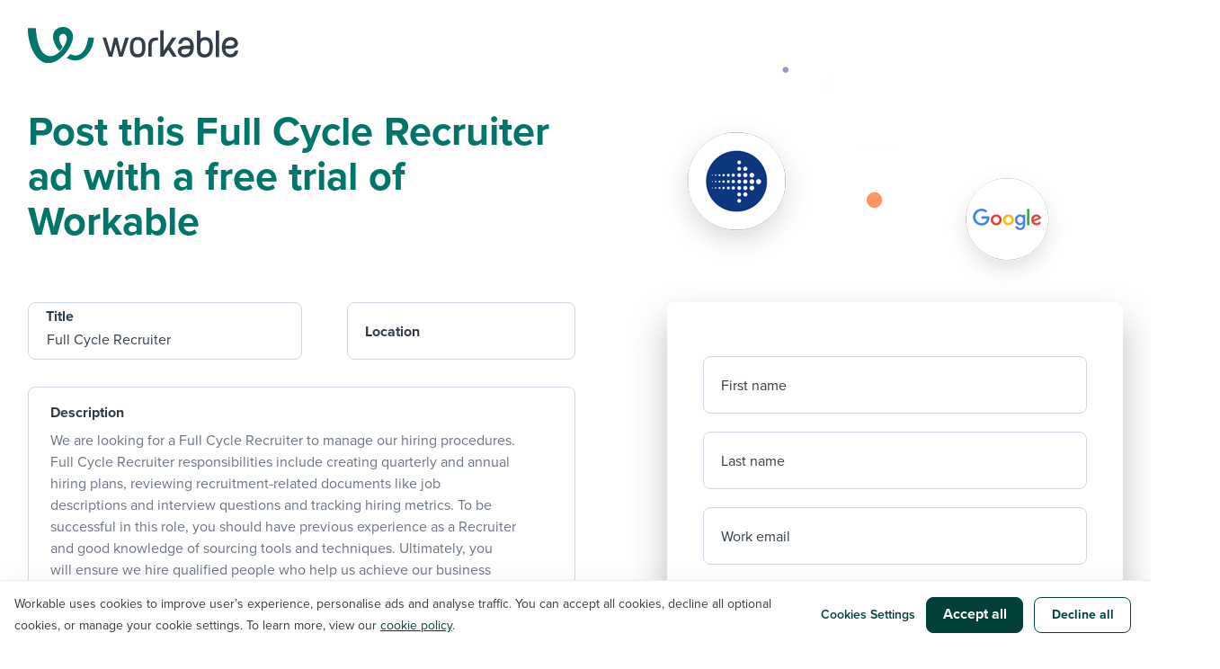

--- FILE ---
content_type: text/html; charset=utf-8
request_url: https://www.workable.com/post-jobs-for-free/customize?wid=31814
body_size: 9893
content:
<!DOCTYPE html>
<html lang='en-US'>
<head>
<title>Post your Job for Free With Workable’s Trial | Workable</title>
<meta content='In just one click, post your job for free to 15+ job sites, including SimplyHired, Glassdoor, and more. Get started with a 15-day free trial!' name='description'>
<meta content='iCQSvC1xwIpFnd9OuX9DG9ZKwUUQi2mCrzWlejQJhnE' name='google-site-verification'>
<meta content='https://www.workable.com/static/images/workable_thumb.png' property='og:image'>
<meta content='Post your Job for Free With Workable’s Trial | Workable' property='og:title'>
<meta content='In just one click, post your job for free to 15+ job sites, including SimplyHired, Glassdoor, and more. Get started with a 15-day free trial!' property='og:description'>
<meta content='width=device-width, initial-scale=1.0' name='viewport'>
<meta content='#00756a' name='theme-color'>
<link href='/manifest.json' rel='manifest'>
<link href='/apple-touch-icon-192x192.png' rel='apple-touch-icon'>
<meta name="csrf-param" content="authenticity_token" />
<meta name="csrf-token" content="oOFupwrBR1kx9o-hgdjZDLvrpBwvSBbexUWdtGrjv1A7bxRYAUBOuKCw9_G9V4IeR2UrmcfnnJJe0T3devS8cg" />
<script>
//<![CDATA[
dataLayer = [];
//]]>
</script>
<script>
  (function(w,d,s,l,i){w[l]=w[l]||[];w[l].push({'gtm.start':
  new Date().getTime(),event:'gtm.js'});var f=d.getElementsByTagName(s)[0],
  j=d.createElement(s),dl=l!='dataLayer'?'&l='+l:'';j.async=true;j.src=
  'https://www.googletagmanager.com/gtm.js?id='+i+dl;f.parentNode.insertBefore(j,f);
  })(window,document,'script','dataLayer','GTM-5P7695C');
</script>

<!-- / Load Fonts -->
<script>
  WebFontConfig = {
    typekit: { id: 'isu1vjb' },
    google: {
      families: ['Lora:400,700,400italic,700italic:latin', 'Open+Sans:300italic,400italic,600italic,700italic,400,300,600,700:latin', 'Covered+By+Your+Grace:400']
    }
  };
  
  (function(d) {
    var scriptTimeout = 3000,
      h = d.documentElement,
      t = setTimeout(function() {
        h.className = h.className.replace(/\bwf-loading\b/g, "") + " wf-inactive";
      }, scriptTimeout),
      tk = d.createElement("script"),
      f = false,
      s = d.getElementsByTagName("script")[0],
      a;
  
  
    h.className += " wf-loading";
    tk.src = '//ajax.googleapis.com/ajax/libs/webfont/1.5.10/webfont.js'
    tk.type = 'text/javascript';
    tk.async = 'true';
    tk.onload = tk.onreadystatechange = function() {
      a = this.readyState;
      if (f || a && a != "complete" && a != "loaded") return;
      f = true;
      h.className = h.className.replace(/\bwf-loading\b/g, "") + "";
      clearTimeout(t);
    };
    s.parentNode.insertBefore(tk, s)
  })(document);
</script>

<!-- / Styles -->
<link rel="stylesheet" href="https://dcvxs6ggqztsa.cloudfront.net/assets/quick_start-3e774144e57dd0cbabab33f02bba9a43b0470de0e9b27a1ef800dc75ce5775a0.css" media="screen" />
<!-- / Header Scripts -->
<!--[if lt IE 9]>
<script src="//html5shim.googlecode.com/svn/trunk/html5.js"></script>
<![endif]-->
<script type='application/ld+json'>
{
  "@context": "http://schema.org",
  "@type": "Corporation",
  "name": "Workable Software, Inc.",
  "url": "https://www.workable.com/",
  "sameAs": ["https://twitter.com/Workable","https://www.facebook.com/workable/","https://www.linkedin.com/company/2666416/","https://www.instagram.com/workable/"],
  "telephone": "+1-(857) 990-9675",
  "duns": "82404538",
  "foundingDate": "2012",
  "image": {
    "@type": "ImageObject",
    "url": "https://dcvxs6ggqztsa.cloudfront.net/marketing-website/workable_logo.jpg",
    "height": "500",
    "width": "500"
  },
  "address": {
    "@type": "PostalAddress",
    "streetAddress": "33 Arch Street, Suite 3110",
    "addressLocality": "Boston",
    "addressRegion": "MA",
    "postalCode": "02110",
    "addressCountry": "US"
  },
  "logo": {
    "@type": "ImageObject",
    "url": "https://dcvxs6ggqztsa.cloudfront.net/marketing-website/workable_logo.jpg",
    "height": "500",
    "width": "500"
  },
  "location": {
    "@type": "Place",
    "name": "Workable Software, Inc.",
    "hasMap": "https://www.google.com/maps/place/Workable+Inc/@42.3518414,-71.0478262,15z/data=!4m5!3m4!1s0x0:0xa5f030b7b81f2911!8m2!3d42.3518414!4d-71.0478262",
    "telephone": "+1-(857) 990-9675",
    "url": "https://www.workable.com/",
    "sameAs": ["https://twitter.com/Workable","https://www.facebook.com/workable/","https://www.linkedin.com/company/2666416/","https://www.instagram.com/workable/"],
    "image": {
      "@type": "ImageObject",
      "url": "https://dcvxs6ggqztsa.cloudfront.net/marketing-website/workable_logo.jpg",
      "height": "500",
      "width": "500"
    },
    "logo": {
      "@type": "ImageObject",
      "url": "https://dcvxs6ggqztsa.cloudfront.net/marketing-website/workable_logo.jpg",
      "height": "500",
      "width": "500"
    },
    "geo": {
      "@type": "GeoCoordinates",
      "latitude": "42.351749",
      "longitude": "-71.047989"
    },
    "address": {
      "@type": "PostalAddress",
      "streetAddress": "33 Arch Street, Suite 3110",
      "addressLocality": "Boston",
      "addressRegion": "MA",
      "postalCode": "02110",
      "addressCountry": "US"
    }
  },
  "founder": {
    "@type": "Person",
    "name": "Nikos Moraitakis"
  },
  "foundingLocation": {
    "@type": "Place",
    "name": "Athens"
  },
  "contactPoint" : [{
    "@type" : "ContactPoint",
    "telephone" : "+1-(844) 657-7637",
    "contactType" : "customer support",
    "hoursAvailable": {
      "@type": "OpeningHoursSpecification",
      "opens": "02:00-05:00",
      "closes": "18:00-05:00"
    }
  },
  {
    "@type" : "ContactPoint",
    "telephone" : "+44 (203) 826-8149",
    "contactType" : "customer support",
    "hoursAvailable": {
      "@type": "OpeningHoursSpecification",
      "opens": "08:00Z",
      "closes": "24:00Z"
    }
  },
  {
    "@type" : "ContactPoint",
    "telephone" : "+1-(857) 990-9675",
    "contactType" : "sales",
    "hoursAvailable" : [ "Tu,We,Th 05:00Z-24:00Z", "Mo,Fr,Sa,Su 05:00Z-21:00Z" ]
  },
  {
    "@type" : "ContactPoint",
    "telephone" : "+44 (203) 826-8149",
    "contactType" : "sales",
    "hoursAvailable" : [ "Tu,We,Th 05:00Z-24:00Z", "Mo,Fr,Sa,Su 05:00Z-21:00Z" ]
  }]
}

</script>

<link href='https://www.workable.com/post-jobs-for-free' rel='canonical'>

</head>
<body data-latitude='39.96118' data-longitude='-82.99879' id='customize-page'>
<noscript>
<iframe height='0' src='https://www.googletagmanager.com/ns.html?id=GTM-5P7695C' style='display:none;visibility:hidden' width='0'></iframe>
</noscript>

<header>
<div class='container holder-flex-to-block'>
<a class='logo' href='https://www.workable.com'>
<img alt="Workable recruiting software" src="https://dcvxs6ggqztsa.cloudfront.net/assets/public/quick_start/header/workable-logo-2da7c08eab8a67fe047b5ae0cec7e5f513b581edd2189b9f0c6aa1671b7f0d25.svg" />
</a>
</div>
<div class='customize'>
<div class='container content-wrapper'>
<div class='row'>
<div class='col-md-6'>
<h1 class='bold pine-green no-margin'>
Post this Full Cycle Recruiter ad with a free trial of Workable
</h1>
</div>
<div class='col-md-5 col-md-offset-1'>
<div class='bubbles-top'>
<img alt="Workable graphic" srcset="https://dcvxs6ggqztsa.cloudfront.net/assets/public/quick_start/customize/bubbles-top_2x-dc306e14f70f00afc21263b7be5865bd1c679172e2194b1110c2cf578be5c4db.png 2x" src="https://dcvxs6ggqztsa.cloudfront.net/assets/public/quick_start/customize/bubbles-top-3d4a12b605d801b24c8c7b9c415d62b6f33219ba2a7a56b417cc63080d5f1c99.png" />
</div>
</div>
</div>
</div>
</div>
</header>
<section class='job-description-form'>
<form data-ui="company_new_account_form" class="simple_form simple-form new_quick_start" id="new_quick_start" novalidate="novalidate" action="/post-jobs-for-free/customize" accept-charset="UTF-8" method="post"><input name="utf8" type="hidden" value="&#x2713;" autocomplete="off" /><input type="hidden" name="authenticity_token" value="ZzmDywewnQPE4eEnLqsUtseyaEE4q7bfpx5cuJYZ87M4XhXl7EtItZvaKASt0JzNxs4TKF1-XGt4r7IkPrrfcw" autocomplete="off" /><input autocomplete="off" type="hidden" value="798" name="quick_start[job_description_id]" id="quick_start_job_description_id" />
<input autocomplete="off" type="hidden" name="quick_start[locality]" id="quick_start_locality" />
<input autocomplete="off" type="hidden" name="quick_start[workable_state_region]" id="quick_start_workable_state_region" />
<input autocomplete="off" type="hidden" name="quick_start[postal_code]" id="quick_start_postal_code" />
<input autocomplete="off" type="hidden" name="quick_start[country]" id="quick_start_country" />
<div class='error-notification'>
<div class='container'>

</div>
</div>
<section>
<div class='container content-wrapper'>
<div class='row'>
<div class='col-md-6'>
<section class='job-description'>
<fieldset class='title-location-form'>
<h3>
<div class='row'>
<div class='col-md-6'>
<span class='margin-b-30'>
<div class="control-group"><label class="string optional control-label" for="quick_start_title">Title</label><div class="controls"><input placeholder="Type a job title" type="text" value="Full Cycle Recruiter" name="quick_start[title]" id="quick_start_title" /></div></div>
</span>
</div>
<div class='col-md-5 col-md-offset-1'>
<span class='margin-b-30'>
<div class="control-group"><label class="string required control-label" for="quick_start_location"><abbr title="required">*</abbr> Location</label><div class="controls"><input placeholder="Type your city" type="text" value="" name="quick_start[location]" id="quick_start_location" /></div></div>
</span>
</div>
</div>
</h3>
</fieldset>
<fieldset class='margin-b-30'>
<div class='wrapper'>
<div class='job-description--brief margin-b-30'>
<div class="control-group"><label class="text required control-label" for="quick_start_description"><abbr title="required">*</abbr> Description</label><div class="controls"><textarea placeholder="Enter the job description here; include key areas of responsibility and what the candidate might do on a typical day." name="quick_start[description]" id="quick_start_description">
&lt;p&gt;We are looking for a Full Cycle Recruiter to manage our hiring procedures. Full Cycle Recruiter responsibilities include creating quarterly and annual hiring plans, reviewing recruitment-related documents like job descriptions and interview questions and tracking hiring metrics. To be successful in this role, you should have previous experience as a Recruiter and good knowledge of sourcing tools and techniques. Ultimately, you will ensure we hire qualified people who help us achieve our business objectives.&lt;/p&gt;
&lt;h3&gt;Responsibilities&lt;/h3&gt;
&lt;ul&gt;
&lt;li&gt;Execute the strategic recruitment plan&lt;/li&gt;
&lt;li&gt;Design and customize hiring stages based on each position’s requirements&lt;/li&gt;
&lt;li&gt;Craft job descriptions and interview question kits&lt;/li&gt;
&lt;li&gt;Organize candidate data and all communication in one platform&lt;/li&gt;
&lt;li&gt;Analyze recruitment metrics, like time-to-hire and source of hire&lt;/li&gt;
&lt;li&gt;Set hiring goals including timeframes and deliverables&lt;/li&gt;
&lt;li&gt;Organize HR events (job fairs, career days, in-house recruitment events)&lt;/li&gt;
&lt;li&gt;Source candidates online and offline&lt;/li&gt;
&lt;li&gt;Ensure communication with candidates is prompt and professional at all stages (from the moment they apply until they are on board or turned down)&lt;/li&gt;
&lt;li&gt;Review HR practices and make sure they are applied through the entire recruiting process&lt;/li&gt;
&lt;li&gt;Establish assessment methods to test candidates on job-related skills (e.g. computer skills test, role-playing activities)&lt;/li&gt;
&lt;li&gt;Collaborate with hiring managers and provide training as needed&lt;/li&gt;
&lt;li&gt;Form strong relationships with past applicants and passive candidates for future opportunities&lt;/li&gt;
&lt;/ul&gt;</textarea></div></div>
<div class='tools tools--one'></div>
</div>
</div>
<div class='wrapper'>
<div class='job-description--requirements'>
<div class="control-group"><label class="text required control-label" for="quick_start_requirements"><abbr title="required">*</abbr> Requirements</label><div class="controls"><textarea placeholder="Enter the job requirements here; from soft skills to the specific qualifications needed to perform the role." name="quick_start[requirements]" id="quick_start_requirements">
&lt;ul&gt;
&lt;li&gt;Proven recruiting experience as an In-house Recruiter&lt;/li&gt;
&lt;li&gt;Experience screening and evaluating candidates through various methods (phone interviewing, writing assessments etc)&lt;/li&gt;
&lt;li&gt;Hands-on experience with Applicant Tracking Systems and resume databases&lt;/li&gt;
&lt;li&gt;Familiarity with social media recruiting&lt;/li&gt;
&lt;li&gt;Excellent communication skills&lt;/li&gt;
&lt;li&gt;BSc or MSc in Human Resources Management, Organizational Psychology or relevant field&lt;/li&gt;
&lt;/ul&gt;</textarea></div></div>
<div class='tools tools--two'></div>
</div>
</div>
</fieldset>
</section>
</div>
<div class='col-md-5 col-md-offset-1'>
<div class='form-background'>
<section class='no-overflow'>
<div class='content-wrapper'>
<div class='company-details js-company-details row'>
<div class='company-details--fields'>
<fieldset>
<input data-gclid="" autocomplete="off" type="hidden" name="quick_start[gclid]" id="quick_start_gclid" />
</fieldset>
<div class='row margin-b-20'>
<div class="control-group"><label class="string optional control-label" for="quick_start_first_name">First name</label><div class="controls"><input placeholder="Your first name" type="text" name="quick_start[first_name]" id="quick_start_first_name" /></div></div>
</div>
<div class='row margin-b-20'>
<div class="control-group"><label class="string optional control-label" for="quick_start_last_name">Last name</label><div class="controls"><input placeholder="Your last name" type="text" name="quick_start[last_name]" id="quick_start_last_name" /></div></div>
</div>
<div class='row margin-b-20'>
<div class="control-group"><label class="email optional control-label" for="quick_start_email">Work email</label><div class="controls"><input placeholder="Your work email" type="email" name="quick_start[email]" id="quick_start_email" /></div></div>
</div>
<div class='row margin-b-20'>
<div class="control-group"><label class="tel optional control-label" for="account_phone">Your company&#39;s phone number</label><div class="controls"><input name="faux-phone" class="string js-phone-field control" id="account_phone" data-ui="{&quot;country_code&quot;:&quot;us&quot;}" type="tel" /></div></div>
<input class="text" id="enriched-company-phone" autocomplete="off" type="hidden" name="quick_start[phone]" />
</div>
<div class='row margin-b-20'>
<div class="control-group"><label class="string optional control-label" for="quick_start_company_name">Company name</label><div class="controls"><input placeholder="Your company&#39;s name" type="text" name="quick_start[company_name]" id="quick_start_company_name" /></div></div>
</div>
<div class='row margin-b-20'>
<div class="control-group"><label class="url optional control-label" for="quick_start_company_url">Company website</label><div class="controls"><input placeholder="Your company&#39;s website" type="url" name="quick_start[company_url]" id="quick_start_company_url" /></div></div>
</div>
<div class='row margin-b-20'>
<div class="control-group"><div class="controls"><div class='select-wrapper'>
<select class="control" name="quick_start[company_size]" id="quick_start_company_size"><option value="" disabled="disabled" selected="selected">Company size</option>
<option value="1_20">1-20 employees</option>
<option value="21_50">21-50 employees</option>
<option value="51_100">51-100 employees</option>
<option value="101_200">101-200 employees</option>
<option value="201_400">201-400 employees</option>
<option value="401_600">401-600 employees</option>
<option value="601_800">601-800 employees</option>
<option value="801_1000">801-1000 employees</option>
<option value="1000__">1000+ employees</option></select>
</div>
</div></div></div>
</div>
</div>
</div>
</section>
<section class='no-overflow'>
<div class='content-wrapper'>
<div class='button padding-t-30'>
<div class='row margin-b-20 checkbox-holder'>
<div class='col-md-12'>
<input name="quick_start[gdpr_consent_granted]" type="hidden" value="0" autocomplete="off" /><input id="gdpr_consent" type="checkbox" value="1" name="quick_start[gdpr_consent_granted]" />
<label for='gdpr_consent'>Yes, I’d like to receive new resources like tutorials, templates and the latest hiring advice, and hear about Workable events. (You can opt out at any time.)</label>
<p class='n'>
View our
<a class='color-grey' href='/privacy' target='_blank'>privacy policy</a>.
</p>
</div>
</div>
<div class='row margin-b-20'>
<div class='col-md-12'>
<input type="submit" name="commit" value="Post this job" data-disable-with="Posting..." data-disable-with="Post this job" class="btn btn btn--green btn--full btn--47 rounded" />
</div>
</div>
<div class='row bottom-terms'>
<div class='col-md-12'>
<p>
By signing up and using the services, you confirm that you have accepted our
<a target="_blank" href="/terms">Terms and Conditions</a>
and have read our
<a target="_blank" href="/privacy">Privacy Policy</a>.
</p>
</div>
</div>
</div>
</div>
</section>
</div>
<div class='bubbles-bottom'>
<img alt="Workable graphic" srcset="https://dcvxs6ggqztsa.cloudfront.net/assets/public/quick_start/customize/bubbles-bottom_2x-edc7eaf9f8909edb5badf2bd861ff06e576720dcd9cbb6614a31c8666d893cfb.png 2x" src="https://dcvxs6ggqztsa.cloudfront.net/assets/public/quick_start/customize/bubbles-bottom-9836a3b9942289653d9abca17de61edf21b3480186962485f483ef2b64d25598.png" />
</div>
</div>
</div>
</div>
</section>
</form></section>
<section class='section-padding white-lilac-background behind-wave'>
<div class='section-padding-bottom-mobile'>
<div class='container'>
<div class='row centered'>
<div class='section-padding-bottom-mobile'>
<h2 class='bold pine-green'>
What happens next?
</h2>
<div class='section-padding-bottom-mobile'>
<ul class='eden-vcards holder-flex-to-block-space'>
<li class='matched-height'>
<div class='eden-vcard' data-mh='eden-vcard'>
<img alt="Workable icons" class="eden-vcard-icon" src="https://dcvxs6ggqztsa.cloudfront.net/assets/public/quick_start/eden-vcard-icons/filters-99b106291a1ce5c4756059cbe4a5bdb9261ee2170d1f798aa123940b9fdf1f7a.svg" />
<h3>Nail down the details</h3>
<p class='color-volcanic-ash'>Tell us about your company so we can create your free trial account — no credit card required</p>
</div>
</li>
<li class='matched-height'>
<div class='eden-vcard' data-mh='eden-vcard'>
<img alt="Workable icons" class="eden-vcard-icon" src="https://dcvxs6ggqztsa.cloudfront.net/assets/public/quick_start/eden-vcard-icons/megaphone-06bc3b8997aa4d30197a3f35259a099c1d90917c6112c672bb0fa3b077efcb5f.svg" />
<h3>Post to free job boards</h3>
<p class='color-volcanic-ash'>After you click “post”, we&#39;ll create your account, review your job, and publish it to top free job boards</p>
</div>
</li>
<li class='matched-height'>
<div class='eden-vcard' data-mh='eden-vcard'>
<img alt="Workable icons" class="eden-vcard-icon" src="https://dcvxs6ggqztsa.cloudfront.net/assets/public/quick_start/eden-vcard-icons/magnifier-3505a5a8931e0f7bb94a3d6d5df146dadb43f003d6a1f476e578c95b303f7530.svg" />
<h3>Source, evaluate &amp; hire</h3>
<p class='color-volcanic-ash'>Use Workable to source passive candidates, contact applicants, schedule interviews, share feedback and make the best hire</p>
</div>
</li>
</ul>
</div>
</div>
</div>
</div>
</div>
</section>

<section class='ratings'>
<div class='section-padding-t-b-mobile'>
<div class='container'>
<div class='row centered'>
<div class='section-padding-t-b-mobile'>
<div class='bubbles-container'>
<div class='bubble-mobile bubble-mobile--a'>
<img alt="Workable customers" srcset="https://dcvxs6ggqztsa.cloudfront.net/assets/public/quick_start/ratings/mobile/first-visual_2x-eee329939562420d6adef9a3f6b784c2e310b5e27cb07e5b1d6a373cd9628980.png 2x" src="https://dcvxs6ggqztsa.cloudfront.net/assets/public/quick_start/ratings/mobile/first-visual-cd706831458c9e135efc8bfee57730793315d835ddeb353fc02b28456c18e137.png" />
</div>
<div class='bubble bubble--a'>
<img alt="Workable customers" srcset="https://dcvxs6ggqztsa.cloudfront.net/assets/public/quick_start/ratings/avatars/jordyn_2x-3acdedeefcf30076b9889b124e0136a7b37cfd9a624cfbae8e31cc544ecf051b.png 2x" src="https://dcvxs6ggqztsa.cloudfront.net/assets/public/quick_start/ratings/avatars/jordyn-750ddf53552b1d95be3af98106bbd7e38938335730fee9b9f4e4249399afa014.png" />
</div>
<div class='bubble bubble--b'>
<img alt="Workable customers" srcset="https://dcvxs6ggqztsa.cloudfront.net/assets/public/quick_start/ratings/customer-logos/ryanair_2x-49ead1e57788f976dd1ce15bdcf13482192334482a31bb3dbe33091f680818f6.png 2x" src="https://dcvxs6ggqztsa.cloudfront.net/assets/public/quick_start/ratings/customer-logos/ryanair-bd1c7108f7161b48d3bb182852f202b7504ef247e33bfaf43cca7323c756a0fd.png" />
</div>
<div class='bubble bubble--c'>
<img alt="Workable customers" srcset="https://dcvxs6ggqztsa.cloudfront.net/assets/public/quick_start/ratings/customer-logos/bevi_2x-8adea0ed0bd542965dd148db7572d3cb6c53af69bca535b2cf83b45a53129940.png 2x" src="https://dcvxs6ggqztsa.cloudfront.net/assets/public/quick_start/ratings/customer-logos/bevi-e783821145164756c28de1325710219dcc42f32e5f16352ea5188b5fddc27661.png" />
</div>
<div class='bubble bubble--d'>
<img alt="Workable customers" srcset="https://dcvxs6ggqztsa.cloudfront.net/assets/public/quick_start/ratings/avatars/holly_2x-ce5df1e3e0eb1364b18c444c05cfcd7bdadc1a53d8125926c17e7bc34b2a62f8.png 2x" src="https://dcvxs6ggqztsa.cloudfront.net/assets/public/quick_start/ratings/avatars/holly-4db8c8a86e2daa175fd1af9ca19a5584c1e9134c65a9c4edabda015734f37d4e.png" />
</div>
<div class='section-padding'>
<h2 class='bold color-white'>
Trusted by 30,000+ companies
</h2>
<p class='color-white'>
From local chains to global enterprises, companies around the world depend on Workable <br class="hidden-sm"> to find and hire the people they depend on.
</p>
</div>
<div class='bubble bubble--e'>
<img alt="Workable customers" srcset="https://dcvxs6ggqztsa.cloudfront.net/assets/public/quick_start/ratings/avatars/joshua_2x-486af9750055fec87a0acaefd4a9c918e7d43b06690b3e254a0e76539f155711.png 2x" src="https://dcvxs6ggqztsa.cloudfront.net/assets/public/quick_start/ratings/avatars/joshua-9da863f9f3179c838f9229fdd74c5560b5867affc00e1bac8726752f5dab90ca.png" />
</div>
<div class='bubble bubble--f'>
<img alt="Workable customers" srcset="https://dcvxs6ggqztsa.cloudfront.net/assets/public/quick_start/ratings/customer-logos/forbes_2x-e45f930d916ca71cae2fa4b01b76f565ead380b9db0bb52c5fe72c5ac57114f8.png 2x" src="https://dcvxs6ggqztsa.cloudfront.net/assets/public/quick_start/ratings/customer-logos/forbes-3829914829c73ce56ae8856e8f123df065a32239e8c97858a82c050f815326ca.png" />
</div>
<div class='bubble-mobile bubble-mobile--b'>
<img alt="Workable customers" srcset="https://dcvxs6ggqztsa.cloudfront.net/assets/public/quick_start/ratings/mobile/second-visual_2x-95c41a8862ab9186f771769c59335099d3bb5f13fe67d4f12dd735dd668b92bb.png 2x" src="https://dcvxs6ggqztsa.cloudfront.net/assets/public/quick_start/ratings/mobile/second-visual-519e1e03bb492411c3bdbc4860bd2dd8b7466b4d0d03c11dcb0ba55e7a0a47f8.png" />
</div>
</div>
</div>
</div>
</div>
</div>
<div class='section-padding-t-b-mobile'>
<div class='container'>
<div class='row'>
<div class='col-md-7'>
<div class='row margin-t-70-to-0'>
<div class='col-md-3 percentage-align matched-height' data-mh='percentage'>
<div class='percentage'>
<img alt="96%" src="https://dcvxs6ggqztsa.cloudfront.net/assets/public/quick_start/ratings/reviews/percentage-d5b5b7da51919c3560bc2360fbe7b2c1bc841105256745986da2e79e015ed07b.svg" />
</div>
</div>
<div class='col-md-9 percentage-align matched-height' data-mh='percentage'>
<h2 class='bold color-white no-margin left-to-c'>
of GetApp reviewers recommend Workable to a friend or colleague
<br class='visible-sm hidden-md'>
</h2>
<div class='moved-review'>
<div class='review-box'>
<p>
The easiest applicant tracking software to figure out.
</p>
<div class='divider'></div>
<div class='review--footer'>
<img alt="Workable reviews" src="https://dcvxs6ggqztsa.cloudfront.net/assets/public/quick_start/ratings/reviews/get-app-logo-81fcaa95fe99451958824c1681f700bedcfee3deda65ab502b866df61473f6d8.svg" />
<img alt="Workable reviews" src="https://dcvxs6ggqztsa.cloudfront.net/assets/public/quick_start/ratings/reviews/stars-3ad37b3de67b06eb2c57a75a89e93dc53baada921017e8519ce01293689bafed.svg" />
</div>
</div>
</div>
</div>
</div>
</div>
<div class='col-md-4 col-md-offset-1'>
<div class='review-box'>
<p>
All your hiring needs in one place!
</p>
<div class='divider'></div>
<div class='review--footer'>
<img alt="Workable reviews" src="https://dcvxs6ggqztsa.cloudfront.net/assets/public/quick_start/ratings/reviews/capterra-logo-5d3bba84599cac516e7320ce603a4ec28d9bea7425305baf9b2c4fdc2eafe2eb.svg" />
<img alt="Workable reviews" src="https://dcvxs6ggqztsa.cloudfront.net/assets/public/quick_start/ratings/reviews/stars-3ad37b3de67b06eb2c57a75a89e93dc53baada921017e8519ce01293689bafed.svg" />
</div>
</div>
<div class='review-box'>
<p>
Very intuitive and easy to use.
</p>
<div class='divider'></div>
<div class='review--footer'>
<img alt="Workable reviews" src="https://dcvxs6ggqztsa.cloudfront.net/assets/public/quick_start/ratings/reviews/crowd-logo-e83fe8ffcbcdd8f89893664171920e3eafa4bc12c0b38b43e3dca3c940cb4297.svg" />
<img alt="Workable reviews" src="https://dcvxs6ggqztsa.cloudfront.net/assets/public/quick_start/ratings/reviews/stars-3ad37b3de67b06eb2c57a75a89e93dc53baada921017e8519ce01293689bafed.svg" />
</div>
</div>
<div class='review-box'>
<p>
Excellent customer service!
</p>
<div class='divider'></div>
<div class='review--footer'>
<img alt="Workable reviews" src="https://dcvxs6ggqztsa.cloudfront.net/assets/public/quick_start/ratings/reviews/software-advice-logo-4850e251caaf2fbd8d40777037ae06699f8829e6d233a0129ba5edf689b48719.svg" />
<img alt="Workable reviews" src="https://dcvxs6ggqztsa.cloudfront.net/assets/public/quick_start/ratings/reviews/stars-3ad37b3de67b06eb2c57a75a89e93dc53baada921017e8519ce01293689bafed.svg" />
</div>
</div>
</div>
</div>
<div class='triangles-pattern'>
<img alt="Workable graphic" srcset="https://dcvxs6ggqztsa.cloudfront.net/assets/public/quick_start/ratings/reviews/triangles_2x-ca1001c527a2c5633e1f0b9b7ed834d752f3731c784ca389da0ff68cf5b786dc.png 2x" src="https://dcvxs6ggqztsa.cloudfront.net/assets/public/quick_start/ratings/reviews/triangles-863a9274989ae720acc760e7a107b727f5c98aa223244a4e8f4ce0008fffebac.png" />
</div>
</div>
</div>
</section>

<section class='faq'>
<div class='section-padding-bottom'>
<div class='container'>
<div class='row'>
<div class='col-md-8'>
<div class='faq-content matched-height' data-mh='faq'>
<h2 class='bold margin-b-30'>
Frequently asked questions
</h2>
<h3 class='margin-b-10'>
Where can I post a job for free?
</h3>
<p class='margin-b-30'>
Using Workable’s free trial account, you can post your job ad for free to multiple job boards including Google, Glassdoor and more for 15 days.
</p>
<h3 class='margin-b-10'>
What happens after I publish my job ad?
</h3>
<p class='margin-b-30'>
Every job board has its own acceptance criteria — and our support team knows them all. So after you publish your job via Workable, we’ll give it a quick review. If there are any issues with your post, we’ll email you to resolve them. Otherwise your job will be published to multiple free job boards in 12-24 hours!
</p>
<h3 class='margin-b-10'>
How will I know when my job is approved?
</h3>
<p class='margin-b-30'>
Typically, it takes 12-24 hours for job boards to approve a posting. As soon as your job is approved your job status will change from “In Review” to “Published” and you’ll start getting candidates!
</p>
<h3 class='margin-b-10'>
When do I have to pay for my job?
</h3>
<p class='margin-b-30'>
You can try Workable for free for 15 days. After 15 days your job will be archived and removed from job posting sites, but you’ll still be able to access your Workable account and to see all of the candidates who applied. If you want to keep your job live, you can upgrade to a paid plan. See our plan options <a href="//www.workable.com/pricing" target="_blank">here</a>.
</p>
<h3 class='margin-b-10'>
Why is Workable better than other job posting tools?
</h3>
<p class='margin-b-30'>
Unlike other job posting sites, Workable posts your job to multiple job boards with just one click! Once candidates are rolling in, Workable provides you with all of the advanced tools you need to contact, schedule, evaluate and select the very best candidate for your job.
</p>
<h3 class='margin-b-10'>
How do I optimize my post to get the most candidates?
</h3>
<p class='margin-b-30'>
Workable will walk you through it! When you create your job you’ll set options to help candidates filter for and find your post easily. The most popular posts include a benefits section, have flexible requirements and use an application form that’s intuitive and easy to fill out. Use Workable to put it all together.
</p>
<h3 class='margin-b-10'>
What if I’m looking for a job, not trying to post one?
</h3>
<p class='margin-b-30'>
If you’re a job seeker, explore thousands of open jobs hosted by Workable on the <a href="//jobs.workable.com/" target="_blank">Workable Job Board</a>.
</p>
</div>
</div>
<div class='col-md-4'>
<div class='faq-graphic matched-height' data-mh='faq'>
<img alt="Workable graphic" srcset="https://dcvxs6ggqztsa.cloudfront.net/assets/public/quick_start/faq/shapes_2x-e3ec8476453ecd5611fe04a3f8d0ad187bef2a51534a5c8fea1768393edc68d8.png 2x" src="https://dcvxs6ggqztsa.cloudfront.net/assets/public/quick_start/faq/shapes-5ff83a277e30c5847cc369293e2fad1f05f8f54fe038779bd2cd5d5ba85fb409.png" />
</div>
</div>
</div>
</div>
</div>
</section>

<footer class='footer--marketing'>
<div class='footer-notes'>
<div class='container'>
<div class='section footer-notes__inner'>
<div>
<p>
© Workable Technology Limited 2012-
2026
</p>
</div>
<div>
<ul class='list-inline pull-right-sm'>
<li>
<a href='/legal'>Legal</a>
</li>
<li>
<a href='/privacy'>Privacy policy</a>
</li>
<li>
<a class='hs-show-cookie-banner' href='#'>Cookie settings</a>
</li>
<li>
<a href='/workable-data-selling-CCPA-policy'>Do not sell/share my personal information</a>
</li>
<li>
<a href='/modern-slavery-statement'>Modern slavery statement</a>
</li>
</ul>
</div>
</div>
</div>
</div>
</footer>


<!-- / Footer Scripts -->
<script src="https://dcvxs6ggqztsa.cloudfront.net/assets/quick_start-7881f44ce36f4ca5753f84de6ea84391339052522f3dcdf0369e683a2d3840c2.js"></script>
<script src="//maps.googleapis.com/maps/api/js?callback=Workable.initQuickStart&amp;key=AIzaSyBSpu6sL26T9TBfViHLjcnUU1Q1OuAG6as&amp;language=en&amp;libraries=places&amp;v=3"></script>
<script>
  (function () {
    if (!('drift' in window)) {
      return;
    }
    drift.on('ready', function () {
      var cookie = $.cookie('wmc');
      var cookieId = cookie ? JSON.parse(cookie).cookie_id : '';
      if (cookieId) {
        drift.api.setUserAttributes({metro_id: cookieId});
      }
    });
  }());
</script>

<script type='application/ld+json'>
{
  "@context": "https://schema.org",
  "@type": "FAQPage",
  "mainEntity": [
    {
      "@type": "Question",
      "name": "= t('faq_section.where_can_i_post_jobs_for_free')",
      "acceptedAnswer": {
        "@type": "Answer",
        "text": "= t('faq_section.post_jobs_for_free_answer')"
      }
    },
    {
      "@type": "Question",
      "name": "= t('faq_section.what_happens_after_i_publish_my_job_ad')",
      "acceptedAnswer": {
        "@type": "Answer",
        "text": "= t('faq_section.publish_job_ad_answer')"
      }
    },
    {
      "@type": "Question",
      "name": "= t('faq_section.how_will_i_know_when_my_job_is_approved')",
      "acceptedAnswer": {
        "@type": "Answer",
        "text": "= t('faq_section.job_approved_answer')"
      }
    },
    {
      "@type": "Question",
      "name": "= t('faq_section.when_do_i_have_to_pay_for_my_job')",
      "acceptedAnswer": {
        "@type": "Answer",
        "text": "You can try Workable for free for 15 days. After 15 days your jobs will be archived and removed from job posting sites, but you’ll still be able to access your Workable account and to see all of the candidates who applied. If you want to keep your job live, you can purchase one of our paid plans."
      }
    },
    {
      "@type": "Question",
      "name": "= t('faq_section.why_is_workable_better_than_other_job_posting_tools')",
      "acceptedAnswer": {
        "@type": "Answer",
        "text": "= t('faq_section.workable_better_answer')"
      }
    },
    {
      "@type": "Question",
      "name": "= t('faq_section.how_do_i_optimize_my_post_to_get_the_most_candidates')",
      "acceptedAnswer": {
        "@type": "Answer",
        "text": "= t('faq_section.optimize_post_answer')"
      }
    },
    {
      "@type": "Question",
      "name": "= t('faq_section.what_if_im_looking_for_a_job_not_trying_to_post_one')",
      "acceptedAnswer": {
        "@type": "Answer",
        "text": "= t('faq_section.looking_for_job_answer')"
      }
    }
  ]
}
</script>
<script src="https://dcvxs6ggqztsa.cloudfront.net/javascripts/jquery/jquery.matchHeight.js"></script>
<script src="https://dcvxs6ggqztsa.cloudfront.net/javascripts/application/equal_height.js"></script>
<script src="https://dcvxs6ggqztsa.cloudfront.net/assets/quick_start/gclid_to_form-c8a5d0935c842a2ed9e9545cc6b21db869bb71197798c6aa63016169c3b8c8fc.js"></script>
<script>
  $(document).ready(function() {
    var $emailInput = $('input[type="email"]');
    $emailInput.on('keydown input change paste', _.debounce(_.partial(checkForPersonalEmail, $emailInput), 300));
    checkForPersonalEmail($emailInput);
  });
</script>

<link rel="stylesheet" href="https://get.workable.com/hubfs/coded-files/cookie-banner-min.css" media="screen" />
<script>(function(){function c(){var b=a.contentDocument||a.contentWindow.document;if(b){var d=b.createElement('script');d.innerHTML="window.__CF$cv$params={r:'9c0eed188a24b40c',t:'MTc2ODkxNTgyMy4wMDAwMDA='};var a=document.createElement('script');a.nonce='';a.src='/cdn-cgi/challenge-platform/scripts/jsd/main.js';document.getElementsByTagName('head')[0].appendChild(a);";b.getElementsByTagName('head')[0].appendChild(d)}}if(document.body){var a=document.createElement('iframe');a.height=1;a.width=1;a.style.position='absolute';a.style.top=0;a.style.left=0;a.style.border='none';a.style.visibility='hidden';document.body.appendChild(a);if('loading'!==document.readyState)c();else if(window.addEventListener)document.addEventListener('DOMContentLoaded',c);else{var e=document.onreadystatechange||function(){};document.onreadystatechange=function(b){e(b);'loading'!==document.readyState&&(document.onreadystatechange=e,c())}}}})();</script></body>
</html>


--- FILE ---
content_type: image/svg+xml
request_url: https://dcvxs6ggqztsa.cloudfront.net/assets/public/quick_start/ratings/reviews/get-app-logo-81fcaa95fe99451958824c1681f700bedcfee3deda65ab502b866df61473f6d8.svg
body_size: 2282
content:
<svg xmlns="http://www.w3.org/2000/svg" fill="none" viewBox="0 0 97 18" width="97" height="18">
  <defs/>
  <g fill="#4D52B1" fill-rule="evenodd" clip-rule="evenodd">
    <path d="M24.296 6.655L17.8.158a.565.565 0 00-.774 0L15.75 1.436l5.22 5.219a.545.545 0 01.003.77l-.004.004-5.366 5.366 1.276 1.277a.565.565 0 00.774 0l6.643-6.643a.565.565 0 000-.774M12.589.328a.324.324 0 00-.44.006l-1.1 1.102 2.17 2.17 1.321-1.323L12.59.328zM13.074 10.62l-2.17 2.172 1.107 1.106c.12.112.315.112.44-.005l1.955-1.958-1.332-1.315z"/>
    <path d="M19.085 7.256a.305.305 0 00.002-.431l-4.193-4.191-1.324 1.324 2.533 2.532c.29.31.29.794 0 1.103l-2.69 2.688 1.322 1.324 4.35-4.35zM5.164 6.64l4.349-4.348L7.546.329a.327.327 0 00-.44.004L.461 6.98a.305.305 0 00-.002.431l6.498 6.499c.12.112.315.112.44-.005l.473-.468 1.492-1.492-4.199-4.19a.78.78 0 01-.232-.554.78.78 0 01.227-.556"/>
    <path d="M10.205 6.64l1.827-1.824-2.171-2.17-4.349 4.349a.303.303 0 00-.003.43l4.185 4.18 2.171-2.17-1.671-1.67a.808.808 0 01-.006-1.108"/>
    <path d="M14.043 6.828l-1.671-1.672-1.827 1.825a.323.323 0 00.001.435l1.67 1.667 1.825-1.824a.305.305 0 00.002-.431zM29.504 5.277a6.335 6.335 0 01.432-2.147c.251-.63.637-1.2 1.13-1.666A5.183 5.183 0 0132.894.385c.82-.269 1.679-.398 2.541-.381a7.683 7.683 0 012.824.44c.65.24 1.248.6 1.765 1.06.396.352.71.787.92 1.273.153.355.254.73.3 1.113a.44.44 0 01-.147.381.565.565 0 01-.384.147h-1.587a.528.528 0 01-.345-.107.699.699 0 01-.184-.226c-.028-.05-.096-.167-.206-.345a2.321 2.321 0 00-.53-.548 3.672 3.672 0 00-.95-.508 4.102 4.102 0 00-1.471-.226 3.39 3.39 0 00-2.353.794 2.893 2.893 0 00-.94 2.126c-.028.497-.04 1.031-.04 1.599 0 .568 0 1.102.04 1.599.037 1.084.353 1.872.94 2.36.67.517 1.503.778 2.348.735.449.004.897-.05 1.333-.158a2.775 2.775 0 001.048-.508c.303-.248.539-.569.686-.932.174-.45.258-.93.245-1.412v-.167h-2.392a.5.5 0 01-.372-.158.505.505 0 01-.156-.37V6.573a.536.536 0 01.529-.53h4.519c.29.004.525.24.528.53v2.155a6.087 6.087 0 01-.372 2.166 4.582 4.582 0 01-1.13 1.695c-.534.504-1.17.89-1.864 1.13-1.69.529-3.503.529-5.194 0a4.943 4.943 0 01-1.813-1.074 4.695 4.695 0 01-1.107-1.694 6.57 6.57 0 01-.424-2.166c0-.249-.023-.523-.028-.822-.006-.3 0-.61 0-.924v-.92c0-.303.017-.565.028-.825M42.64 8.826a6.302 6.302 0 01.333-2.066 4.978 4.978 0 01.96-1.695c.422-.479.94-.864 1.52-1.13a4.71 4.71 0 011.976-.41 4.773 4.773 0 011.977.401 4.628 4.628 0 011.542 1.093c.425.46.755 1 .972 1.588.23.61.346 1.259.344 1.912v.88a.54.54 0 01-.53.532h-6.547c-.007.276.056.548.183.793.125.223.297.415.503.565.218.16.462.28.723.353.276.076.56.115.847.115.345.01.688-.033 1.02-.127.232-.07.45-.179.646-.322a1.97 1.97 0 01.353-.217.952.952 0 01.373-.06h1.567a.565.565 0 01.385.159c.105.094.16.232.147.373a1.633 1.633 0 01-.305.706 3.35 3.35 0 01-.847.847 5.5 5.5 0 01-1.412.706 5.768 5.768 0 01-1.932.283 5.026 5.026 0 01-1.977-.382 4.258 4.258 0 01-1.53-1.079 4.91 4.91 0 01-.961-1.677 6.548 6.548 0 01-.333-2.147m4.804-2.933a2.507 2.507 0 00-.972.166c-.25.099-.48.245-.675.43a1.93 1.93 0 00-.424.59c-.09.195-.152.402-.183.615h4.428a3.169 3.169 0 00-.147-.615 1.588 1.588 0 00-.352-.59 1.812 1.812 0 00-.647-.43 2.675 2.675 0 00-1.028-.166M56.958 10.24a1.39 1.39 0 00.325.968c.215.243.615.364 1.206.364h1.195c.29.004.526.238.53.53v1.293a.54.54 0 01-.53.53h-1.452c-1.23 0-2.171-.297-2.825-.892-.653-.595-.982-1.506-.988-2.734V6.082h-1.304a.497.497 0 01-.37-.158.488.488 0 01-.159-.37V4.258a.497.497 0 01.158-.37.508.508 0 01.37-.158h1.297V.533a.537.537 0 01.528-.53h1.492c.29.005.524.24.529.53V3.73H59.5a.536.536 0 01.506.528v1.297a.537.537 0 01-.529.528h-2.542l.022 4.156zM68.76.199a.626.626 0 01.473.166c.126.147.222.317.282.5l4.801 12.393c.013.044.02.09.02.136a.54.54 0 01-.531.53h-1.412a.742.742 0 01-.551-.166.99.99 0 01-.215-.325l-.847-2.174h-6.194l-.847 2.175a.99.99 0 01-.214.324.741.741 0 01-.551.167h-1.412a.54.54 0 01-.529-.531.404.404 0 01.02-.136L65.855.866c.06-.184.156-.354.283-.5a.625.625 0 01.471-.167h2.152zm1.08 8.608l-2.158-5.589-2.155 5.59h4.313zM80.905 14.12a4.684 4.684 0 01-1.087-.116 4.388 4.388 0 01-.848-.282 3.273 3.273 0 01-.606-.396 3.46 3.46 0 01-.41-.381v4.174a.54.54 0 01-.53.531h-1.489a.54.54 0 01-.53-.53V4.256a.54.54 0 01.53-.528h1.489a.54.54 0 01.53.528v.452c.127-.138.264-.265.41-.38.191-.152.399-.28.618-.385a4.4 4.4 0 01.848-.283c.356-.08.721-.12 1.087-.116a4.044 4.044 0 011.774.382 4.19 4.19 0 011.353 1.02c.378.434.678.932.884 1.47.215.555.337 1.14.361 1.735.014.194.02.423.02.686 0 .263 0 .491-.02.686a5.397 5.397 0 01-.361 1.734 4.912 4.912 0 01-.884 1.472 4.19 4.19 0 01-1.353 1.02c-.56.257-1.17.383-1.785.37m1.815-4.745c.04-.364.04-.732 0-1.096-.076-.847-.339-1.463-.782-1.833a2.454 2.454 0 00-1.627-.565 2.387 2.387 0 00-1.618.565 2.333 2.333 0 00-.754 1.627c-.03.247-.044.497-.04.746-.004.25.009.498.039.746.034.613.304 1.189.754 1.607a2.336 2.336 0 001.618.587 2.453 2.453 0 001.627-.565c.443-.37.706-.983.782-1.833M91.98 14.106a4.696 4.696 0 01-1.088-.116 4.456 4.456 0 01-.847-.283 3.25 3.25 0 01-.616-.384 3.534 3.534 0 01-.412-.381v4.177c.001.14-.056.275-.158.373a.506.506 0 01-.37.158h-1.491a.537.537 0 01-.529-.531V4.257a.537.537 0 01.529-.528h1.49a.54.54 0 01.53.528v.452c.127-.137.265-.265.412-.38.19-.152.397-.28.616-.385.272-.123.555-.217.847-.283a4.7 4.7 0 011.087-.116 4.055 4.055 0 011.777.382c.514.245.975.592 1.352 1.02.378.434.677.932.881 1.47a5.4 5.4 0 01.362 1.735c.014.194.02.423.02.686 0 .263 0 .491-.02.686a5.394 5.394 0 01-.362 1.734 4.897 4.897 0 01-.88 1.472 4.235 4.235 0 01-1.353 1.02c-.556.259-1.164.39-1.777.38m1.824-4.755c.04-.364.04-.732 0-1.096-.08-.847-.34-1.463-.785-1.833a2.443 2.443 0 00-1.627-.565 2.387 2.387 0 00-1.618.565 2.333 2.333 0 00-.754 1.627 6.05 6.05 0 00-.04.746c-.002.249.011.498.04.745.034.613.304 1.19.754 1.607a2.336 2.336 0 001.618.588 2.443 2.443 0 001.627-.565c.446-.37.706-.983.785-1.833"/>
  </g>
</svg>


--- FILE ---
content_type: image/svg+xml
request_url: https://dcvxs6ggqztsa.cloudfront.net/assets/public/quick_start/header/workable-logo-2da7c08eab8a67fe047b5ae0cec7e5f513b581edd2189b9f0c6aa1671b7f0d25.svg
body_size: 2794
content:
<svg xmlns="http://www.w3.org/2000/svg" fill="none" viewBox="0 0 236 40" width="236" height="40">
  <defs/>
  <path fill="#333E49" d="M214.571 33.094V3.889H210.715v29.205h3.856zM232.365 26.096c-.717 2.976-3.251 4.188-5.675 3.912-2.754-.275-5.343-2.48-4.958-6.006h4.958c1.543 0 3.14-.11 4.518-.551 2.368-.716 3.746-2.094 4.241-3.692 1.268-3.802-2.203-8.817-8.042-8.706-.276 0-.496 0-.772.055-6.335.496-9.255 5.62-9.034 12.233.165 5.676 3.636 9.864 9.034 10.194.386 0 .827.055 1.212 0 4.132-.165 7.713-2.865 8.153-7.439h-3.635zm-10.633-6.282c.331-1.708 1.102-3.306 2.59-4.243.11-.055.22-.11.275-.165l.331-.165c.495-.276 1.101-.441 1.762-.496.386-.055.772-.055 1.157-.055.992 0 2.094.165 2.865.826 1.157.992 1.377 2.645.496 3.802-.937 1.157-2.81 1.378-4.518 1.378-.881 0-1.707-.055-2.368-.055h-2.7c0-.33.055-.551.11-.827zM181.022 12.154c-1.267-.606-2.589-.937-3.857-.992-4.131-.11-7.877 2.59-8.318 7.44h3.691c.331-1.378.937-2.37 1.763-3.031a4.637 4.637 0 012.864-.992c1.047 0 2.094.33 2.975.992 1.322.992 2.204 2.7 1.983 5.07h-4.958c-1.542 0-3.14.11-4.517.55-2.369.717-3.746 2.094-4.242 3.692-1.267 3.803 2.204 8.817 8.043 8.707.276 0 .496 0 .772-.055 3.801-.33 6.886-2.48 8.208-6.227.661-1.874.826-3.968.826-6.006-.11-4.133-1.983-7.605-5.233-9.148zm1.101 12.785c-.606 3.03-2.313 4.738-4.958 5.124-.385.055-.771.11-1.156.11-.992 0-2.094-.165-2.865-.826-1.157-.992-1.377-2.645-.496-3.802.937-1.158 2.81-1.378 4.517-1.378.882 0 1.708.055 2.369.055h2.7c-.055.22-.055.441-.111.716zM206.197 15.185c-.055-.165-.165-.276-.22-.44-.11-.166-.165-.276-.275-.442-.496-.716-1.047-1.322-1.763-1.763-.11-.11-.276-.165-.386-.275a1.636 1.636 0 00-.441-.22c-.44-.221-.936-.387-1.432-.552-.11 0-.22-.055-.33-.055-.662-.11-1.323-.22-2.094-.22h-.661c-.496 0-.991.055-1.432.165-.331.055-.606.11-.882.165a3.185 3.185 0 00-.771.276 7.59 7.59 0 00-1.322.771c-.22.165-.441.386-.606.606V3.89h-4.021v18.57c0 1.763.11 3.361.33 4.739.11.716.276 1.322.496 1.928.22.607.496 1.102.826 1.598a6.3 6.3 0 002.7 2.205c.55.275 1.212.44 1.983.55.716.11 1.542.166 2.479.166h.22c1.708 0 3.14-.386 4.297-1.047.606-.33 1.157-.716 1.598-1.212.495-.441.881-.937 1.212-1.488.33-.551.606-1.102.881-1.708.22-.607.441-1.213.551-1.874.11-.55.22-1.102.275-1.598l.055-.33c.056-.662.111-1.268.111-1.93v-.054c0-1.653-.166-3.196-.441-4.574-.276-.937-.551-1.818-.937-2.645zm-2.589 8.707c-.055.495-.11.991-.165 1.432-.11.441-.22.937-.331 1.323-.165.386-.33.771-.55 1.157-.221.33-.441.661-.717.937-.275.275-.551.55-.936.716-.22.165-.441.276-.716.33-.11.056-.276.11-.386.11-.386.111-.771.166-1.212.166h-.165c-.551 0-.992-.055-1.432-.11-.441-.055-.772-.22-1.102-.386a3.762 3.762 0 01-1.157-.936c-.055-.056-.11-.166-.165-.22-.055-.111-.111-.166-.166-.276-.165-.331-.33-.662-.44-1.103a7.861 7.861 0 01-.276-1.322 9.062 9.062 0 01-.11-1.267v-.276c-.055-.551-.055-1.157-.055-1.763v-.055c0-.882.055-1.709.11-2.48l.055-.44c0-.166.055-.276.055-.442v-.055c.055-.496.166-.937.276-1.322.11-.386.275-.772.44-1.102.276-.441.606-.827.992-1.102.055-.056.165-.11.22-.166.056-.055.166-.11.276-.165.275-.11.551-.22.881-.33l.221-.056c.44-.11.881-.11 1.377-.11h.22c.441 0 .882.055 1.212.11.221.055.386.11.606.165.165.056.386.11.551.22.331.166.661.387.937.607.275.22.495.496.716.827.275.44.551.991.716 1.598.055.11.055.22.11.385.055.11.055.276.055.386.11.496.165.992.165 1.598.055.551.055 1.157.055 1.819-.11.66-.11 1.157-.165 1.598zM109.406 11.658h-.165l-.055.165-4.958 16.422-3.856-16.422v-.165h-3.636l-.055.165-3.856 16.422-4.959-16.422v-.165h-4.131l.11.276 6.886 20.719.055.165h3.856l.056-.165L98.553 18.6l3.856 14.052.055.165h3.856l.055-.165 6.886-20.72.111-.275h-3.967zM144.939 11.603h-.937c-1.267 0-2.424.11-3.36.386-.165.055-.386.11-.551.165-.055 0-.055 0-.11.055-.11.055-.276.11-.386.165-.826.331-1.542.772-2.093 1.268-.11.11-.221.22-.331.275-.11.11-.22.22-.275.331a7.904 7.904 0 00-.827 1.212c-.22.441-.385.882-.495 1.378-.111.386-.166.771-.221 1.212l-.055.22c-.055.497-.11.937-.11 1.433v13.115H139.044V19.703c0-.22 0-.44.055-.716.055-.22.055-.496.166-.771.11-.386.22-.717.44-1.103a.418.418 0 00.11-.22.744.744 0 00.166-.22c.275-.331.606-.607.991-.882.055-.055.166-.11.221-.165.11-.056.165-.11.275-.166.661-.33 1.488-.496 2.534-.496h1.212a.7.7 0 01.331.055h.551v-3.471h-.221c-.33.11-.661.055-.936.055zM159.812 21.632l6.556-9.643.22-.386H161.906l-.055.11-9.475 14.438V3.668h-3.857v29.15h3.746l.111-.11 5.068-7.604 5.123 7.604.055.11H167.249l-.22-.33-7.217-10.856zM131.772 18.712a1.96 1.96 0 00-.11-.551v-.055a10.541 10.541 0 00-.826-2.645c-.055-.166-.165-.331-.22-.441-.056-.165-.166-.276-.276-.441-.661-1.047-1.542-1.929-2.699-2.535-.551-.33-1.267-.55-1.983-.716-.717-.165-1.598-.22-2.479-.22-1.267 0-2.424.165-3.361.495-.165.056-.385.11-.551.22-.165.056-.33.166-.496.276-.55.33-1.101.717-1.542 1.102-.441.441-.826.882-1.157 1.433-.441.772-.826 1.543-1.047 2.48-.055.165-.11.33-.11.55-.055.166-.055.387-.11.552-.11.55-.165 1.102-.22 1.653l-.055.33c-.055.662-.111 1.378-.111 2.04v.055c0 .991.056 1.928.166 2.92 0 .165.055.386.055.551 0 .165.055.386.11.551v.055c.11.662.275 1.323.496 1.929.22.606.496 1.157.771 1.708a6.737 6.737 0 001.763 1.984c.11.11.275.22.441.33.165.11.33.221.495.276a7.406 7.406 0 001.653.661c.11.056.22.056.331.11.716.166 1.542.221 2.423.221.937 0 1.763-.055 2.479-.22.772-.166 1.433-.386 1.984-.717.826-.44 1.487-1.047 2.093-1.708.11-.11.22-.276.331-.386.11-.11.165-.275.275-.44a9.092 9.092 0 001.047-2.48 1.96 1.96 0 00.11-.551c.055-.166.055-.386.11-.551.11-.551.165-1.102.22-1.653l.056-.331c.055-.661.11-1.323.11-2.039v-.055c0-.992-.055-1.984-.166-2.92.056-.442 0-.662 0-.827zm-3.691 5.29c-.055.55-.11 1.102-.165 1.598-.11.661-.22 1.267-.441 1.818-.055.11-.11.22-.11.276-.055.11-.11.22-.165.275a2.44 2.44 0 01-.661.827c-.22.22-.551.44-.826.606-.276.11-.551.22-.882.33l-.22.056c-.441.11-.882.11-1.377.11-.551 0-.992-.055-1.433-.11-.44-.055-.771-.22-1.101-.386a3.219 3.219 0 01-.827-.606c-.22-.22-.44-.496-.661-.827-.165-.33-.33-.66-.441-1.102a7.967 7.967 0 01-.275-1.322c-.055-.496-.11-.992-.165-1.598-.055-.551-.055-1.157-.055-1.819 0-.661 0-1.267.055-1.818.055-.551.11-1.102.165-1.598.055-.496.165-.937.275-1.323.111-.385.276-.771.441-1.102.165-.33.386-.606.661-.826.221-.22.551-.441.827-.607.22-.11.44-.22.716-.275.11-.055.275-.055.385-.11.441-.11.882-.11 1.378-.11.716 0 1.377.11 1.928.275.11.055.22.055.275.11.11.055.165.055.276.11.33.166.606.386.826.607.22.22.441.496.661.826.275.441.441.992.606 1.598.055.11.055.276.055.386 0 .11.055.276.055.386.055.496.11.992.165 1.598.055.55.055 1.157.055 1.818.056.772.056 1.378 0 1.929z"/>
  <path fill="#00756A" d="M67.76 11.548c-.056.275-.11.55-.166.882-1.653 12.563-8.924 23.198-19.942 17.357-.22.276-.44.607-.661.882-1.102 1.322-2.369 2.425-3.526 3.361-.055 0-.055-.055-.11-.055a18.666 18.666 0 003.636 1.819c13.552 5.235 25.947-7.715 27.159-23.97l-6.39-.276zM46.99 21.742c2.425-4.298 3.692-8.1 3.637-11.02-.056-3.637-1.488-6.337-3.636-8.1-6.39-5.346-18.95-2.48-18.785 8.265.055 4.078 2.038 9.313 7.161 15.65 0 0 2.865-2.535 3.47-4.85-13.606-18.515 14.985-19.507.772.992 0 0-1.653 2.7-3.746 4.464-4.462 4.188-8.484 5.51-11.954 4.96-12.175-1.985-14.103-20.17-15.04-30.97H0V3.56c.44 21.435 15.645 51.246 39.884 27.827 2.424-2.425 3.746-4.298 3.746-4.298 1.267-1.929 2.424-3.692 3.36-5.346z"/>
</svg>


--- FILE ---
content_type: image/svg+xml
request_url: https://dcvxs6ggqztsa.cloudfront.net/assets/public/quick_start/eden-vcard-icons/megaphone-06bc3b8997aa4d30197a3f35259a099c1d90917c6112c672bb0fa3b077efcb5f.svg
body_size: 165
content:
<svg xmlns="http://www.w3.org/2000/svg" fill="none" viewBox="0 0 64 64">
  <defs/>
  <path stroke="#00756A" stroke-miterlimit="10" d="M6 28.5V24h15.5M21.5 37H6v-3.5"/>
  <path stroke="#00756A" stroke-miterlimit="10" d="M45 51.33l-24-13.2v-14.4l24-13.2v40.8zM28.2 36.88l-.83-.45M40.06 43.41l-9.89-5.44M17.3 36.85L23.02 55H14.9L9.19 36.85M6 28c1.1 0 2 .9 2 2v2c0 1.1-.9 2-2 2s-2-.9-2-2v-2a2 2 0 012-2zM47 9c1.1 0 2 .9 2 2v40c0 1.1-.9 2-2 2s-2-.9-2-2V11a2 2 0 012-2z"/>
  <path stroke="#00B7CD" stroke-miterlimit="10" d="M56.5 32h3M54.89 24.93l3.27-1.19M54.89 40l3.27 1.19"/>
  <path stroke="#00756A" stroke-miterlimit="10" d="M49.11 27.99c1.92 0 3.48 1.56 3.48 3.48s-1.56 3.48-3.48 3.48"/>
</svg>


--- FILE ---
content_type: image/svg+xml
request_url: https://dcvxs6ggqztsa.cloudfront.net/assets/public/quick_start/ratings/reviews/dots-671e0f583e3b5e9a4dcfaadd07c368a3d6ef5f54ef143618beff880cad8aec10.svg
body_size: -15
content:
<svg width="169" height="66" viewBox="0 0 169 66" fill="none" xmlns="http://www.w3.org/2000/svg">
<circle r="5" transform="matrix(-1 0 0 1 5 5)" fill="#4385E0"/>
<circle r="4" transform="matrix(-1 0 0 1 165 62)" fill="#18A369"/>
</svg>


--- FILE ---
content_type: image/svg+xml
request_url: https://dcvxs6ggqztsa.cloudfront.net/assets/public/quick_start/ratings/reviews/stars-3ad37b3de67b06eb2c57a75a89e93dc53baada921017e8519ce01293689bafed.svg
body_size: 271
content:
<svg xmlns="http://www.w3.org/2000/svg" fill="none" viewBox="0 0 111 16" width="111" height="16">
  <defs/>
  <path fill="#FFCA00" fill-rule="evenodd" d="M8.2 0L5.783 5.155l-5.41.827 3.915 4.012-.924 5.665L8.2 12.984l4.839 2.675-.924-5.665 3.915-4.012-5.41-.827L8.2 0zM33.497 0l-2.42 5.155-5.41.827 3.915 4.012-.924 5.665 4.839-2.675 4.839 2.675-.924-5.665 3.915-4.012-5.41-.827L33.497 0zM56.383 0l-2.419 5.155-5.41.827 3.915 4.012-.924 5.665 4.838-2.675 4.84 2.675-.925-5.665 3.915-4.012-5.41-.827L56.383 0zM79.27 0l-2.42 5.155-5.41.827 3.916 4.012-.924 5.665 4.838-2.675 4.84 2.675-.925-5.665L87.1 5.982l-5.41-.827L79.27 0zM102.597 0l-2.401 5.154-5.372.827 3.887 4.011-.917 5.665 4.803-2.675 4.805 2.675-.918-5.665 3.887-4.011L105 5.154 102.597 0z" clip-rule="evenodd"/>
  <mask id="a" width="17" height="16" x="94" y="0" maskUnits="userSpaceOnUse">
    <path fill="#fff" fill-rule="evenodd" d="M102.597 0l-2.401 5.154-5.372.827 3.887 4.011-.917 5.665 4.803-2.675 4.805 2.675-.918-5.665 3.887-4.011L105 5.154 102.597 0z" clip-rule="evenodd"/>
  </mask>
  <g mask="url(#a)">
    <path fill="#fff" d="M102.471-8.242h17.101v28.846h-17.101z" opacity=".7"/>
  </g>
</svg>


--- FILE ---
content_type: image/svg+xml
request_url: https://dcvxs6ggqztsa.cloudfront.net/assets/public/quick_start/eden-vcard-icons/magnifier-3505a5a8931e0f7bb94a3d6d5df146dadb43f003d6a1f476e578c95b303f7530.svg
body_size: 354
content:
<svg xmlns="http://www.w3.org/2000/svg" fill="none" viewBox="0 0 64 64">
  <defs/>
  <path stroke="#00B7CD" stroke-miterlimit="10" d="M38.21 19.85h5.5v7.5"/>
  <path stroke="#00756A" stroke-miterlimit="10" d="M11.9 46.98L4.71 54.173l3.182 3.182 7.191-7.191L11.9 46.98zM18.34 43.72l-4.85 4.86"/>
  <path stroke="#00B7CD" stroke-miterlimit="10" d="M42.21 34.85h-12.5v-15.5"/>
  <path stroke="#00756A" stroke-miterlimit="10" d="M41.25 13.01l1.07-4.47-4.47 1.07 3.4 3.4zM56.33 37.84l-5.62-2.95-.09 6.35 5.71-3.4zM55.21 25.85a4.5 4.5 0 100-9 4.5 4.5 0 000 9zM26.01 10.14l-2.23 2.24M23.78 10.14l2.23 2.24M53.71 5.35l-2.23 2.24M51.48 5.35l2.23 2.24M45.12 44.67a19.771 19.771 0 01-4.18 4.09 19.695 19.695 0 01-11.6 3.75c-2.23 0-4.38-.37-6.39-1.05M43.09 50.22a22.17 22.17 0 01-13.76 4.76c-1.45 0-2.87-.14-4.24-.4M45.17 48.36c-.15.15-.31.31-.47.46-.19.18-.38.36-.57.53"/>
  <path stroke="#00756A" stroke-miterlimit="10" d="M29.34 48.28c8.594 0 15.56-6.967 15.56-15.56 0-8.594-6.966-15.56-15.56-15.56-8.593 0-15.56 6.966-15.56 15.56 0 8.593 6.967 15.56 15.56 15.56z"/>
  <path stroke="#00756A" stroke-miterlimit="10" d="M29.34 45.68c7.158 0 12.96-5.803 12.96-12.96 0-7.158-5.802-12.96-12.96-12.96-7.158 0-12.96 5.802-12.96 12.96 0 7.157 5.802 12.96 12.96 12.96z"/>
</svg>


--- FILE ---
content_type: image/svg+xml
request_url: https://dcvxs6ggqztsa.cloudfront.net/assets/public/quick_start/ratings/reviews/software-advice-logo-4850e251caaf2fbd8d40777037ae06699f8829e6d233a0129ba5edf689b48719.svg
body_size: 2449
content:
<svg xmlns="http://www.w3.org/2000/svg" fill="none" viewBox="0 0 151 17" width="151" height="17">
  <defs/>
  <path fill="#4D52B1" d="M136.918 1.425c0-.8.651-1.425 1.426-1.425h10.602c.8 0 1.426.65 1.426 1.425v5.202c0 .8-.651 1.425-1.426 1.425h-1.1c-.8 0-2 .325-2.701.7l-3.851 2.15c-.7.376-.975.1-.65-.6l.45-.975c.326-.725-.05-1.3-.85-1.3h-1.925c-.8 0-1.426-.65-1.426-1.425V1.425M136.918 14.979c.075 0 .15-.025.2-.05.05-.025.075-.075.075-.175 0-.05 0-.1-.025-.125l-.075-.075c-.025-.025-.075-.025-.1-.025h-.375v.425l.3.025zm0-.75c.225 0 .4.05.5.15.1.1.175.225.175.4 0 .15-.05.275-.125.35a.57.57 0 01-.3.15l.425.725h-.425l-.425-.7h-.15v.7h-.375v-1.75l.7-.025zm-1.1 1.325c.05.15.125.275.225.375.1.1.225.2.35.25.15.05.3.1.45.1.175 0 .325-.025.45-.1.15-.05.25-.15.35-.25a.932.932 0 00.226-.375c.05-.15.075-.3.075-.45 0-.15-.025-.3-.075-.45a.932.932 0 00-.226-.375c-.1-.1-.225-.2-.35-.25-.15-.05-.3-.1-.45-.1-.175 0-.325.025-.45.1-.15.05-.25.15-.35.25-.1.1-.175.225-.225.375-.05.15-.075.3-.075.45 0 .175.025.325.075.45zm-.45-1.075c.075-.2.2-.375.35-.525.15-.15.325-.275.525-.35.2-.075.4-.125.625-.125.225 0 .425.05.625.125.201.075.376.2.526.35.15.15.275.325.35.525.075.2.125.4.125.625 0 .225-.05.425-.125.625s-.2.375-.35.525c-.15.15-.325.25-.526.35-.2.075-.4.125-.625.125a1.74 1.74 0 01-.625-.125 1.49 1.49 0 01-.525-.35 1.49 1.49 0 01-.35-.525c-.075-.2-.125-.4-.125-.625 0-.225.05-.425.125-.625zM131.542 10.228h-2.351c-.175 0-.225-.1-.225-.225l.025-.3c.05-.626.626-1.076 1.401-1.076.75 0 1.35.45 1.4 1.05l.025.3c0 .15-.05.25-.275.25zm-1.225-4.051c-2.526 0-4.351 1.825-4.351 3.9v2.776c0 2.326 1.725 3.926 4.351 3.926 1.425 0 2.45-.5 3.176-1.2.35-.35.625-.75.85-1.15.125-.225.075-.45-.075-.525l-2.126-1.076c-.125-.075-.25-.025-.325.175-.3.75-.8 1.1-1.525 1.1-.8 0-1.351-.524-1.351-1.225v-.475c0-.15.075-.225.25-.225h5.202c.125 0 .225-.075.225-.225v-1.875c-.025-2.05-1.801-3.901-4.301-3.901zM121.015 8.802c.675 0 1.15.425 1.525 1.3.075.15.175.2.325.125l2.101-.95c.125-.075.175-.2.1-.375-.2-.45-.4-.85-.676-1.2-.7-.95-1.75-1.475-3.4-1.475-2.676 0-4.276 1.6-4.276 3.925v2.626c0 2.326 1.6 3.901 4.276 3.901 1.5 0 2.5-.45 3.2-1.25.376-.4.651-.9.876-1.45.075-.176.025-.276-.1-.35l-2.101-.976c-.15-.075-.25-.025-.325.125-.375.85-.85 1.3-1.525 1.3-.801 0-1.301-.55-1.301-1.25v-2.8c0-.65.525-1.226 1.301-1.226zM114.838 6.477h-2.55c-.15 0-.226.075-.226.225v9.552c0 .15.076.225.226.225h2.55c.125 0 .2-.075.2-.225V6.702c-.025-.175-.1-.225-.2-.225zM113.538 2.251c-.825 0-1.5.675-1.5 1.5 0 .826.675 1.5 1.5 1.5s1.5-.674 1.5-1.5c.025-.825-.675-1.5-1.5-1.5zM110.712 6.477h-2.726c-.1 0-.2.075-.225.175l-1.6 4.626c-.075.225-.225.8-.25 1.075h-.075c-.05-.275-.15-.8-.25-1.075l-1.676-4.651c-.05-.1-.1-.15-.225-.15h-2.725c-.2 0-.25.125-.2.3l3.851 9.527c.05.1.125.15.225.15h2c.1 0 .2-.05.225-.15l3.876-9.527c.05-.175-.025-.3-.225-.3zM96.634 12.753c0 .7-.576 1.25-1.326 1.25-.775 0-1.3-.525-1.3-1.25v-2.575c0-.7.525-1.2 1.3-1.2.776 0 1.326.524 1.326 1.2v2.575zm2.75-9.827H96.86c-.1 0-.225.075-.225.225v2.976c0 .325.075.95.075.95-.425-.375-1.15-.6-1.65-.6-2.351 0-4.027 1.575-4.027 3.9v2.176c0 2.5 1.45 3.901 4.076 3.901.6 0 1.3-.2 1.75-.575.126-.1.276-.075.276.1v.325c0 .075.075.15.175.15h2.075c.125 0 .225-.075.225-.225V3.126c0-.125-.1-.2-.225-.2zM85.431 11.853h-1.3c-.225 0-.3-.125-.25-.25l.45-1.75c.225-.8.375-1.751.425-2.301h.075c.05.55.175 1.5.375 2.3l.45 1.75c.05.1-.05.25-.225.25zm.5-8.777c-.05-.1-.1-.15-.225-.15h-1.925c-.125 0-.175.05-.225.15L79.38 16.179c-.075.175.025.275.225.275h2.7c.1 0 .15-.05.2-.15l.626-1.95c.05-.1.075-.125.225-.125h2.825c.15 0 .2.025.225.125l.6 1.95c.05.1.076.15.226.15h2.725c.225 0 .275-.1.225-.275l-4.25-13.103zM71.653 10.228h-2.35c-.176 0-.226-.1-.226-.225l.025-.3c.05-.626.625-1.076 1.4-1.076.75 0 1.35.45 1.4 1.05l.026.3c-.025.15-.05.25-.275.25zm-1.25-4.051c-2.526 0-4.352 1.825-4.352 3.9v2.776c0 2.326 1.726 3.926 4.352 3.926 1.425 0 2.45-.5 3.175-1.2.35-.35.626-.75.85-1.15.126-.225.076-.45-.075-.525l-2.125-1.076c-.125-.075-.25-.025-.325.175-.3.75-.8 1.1-1.526 1.1-.8 0-1.35-.524-1.35-1.225v-.475c0-.15.075-.225.25-.225h5.177c.125 0 .225-.075.225-.225v-1.875c.025-2.05-1.75-3.901-4.276-3.901zM64.776 6.527a3.185 3.185 0 00-.55-.05c-.825 0-1.6.375-1.925.825-.1.1-.276.075-.276-.1v-.5c0-.15-.075-.225-.225-.225h-2.05c-.125 0-.225.075-.225.225v9.552c0 .15.075.225.225.225h2.526c.125 0 .225-.075.225-.225v-5.702c0-.75.525-1.3 1.3-1.3.325 0 .6.05.85.1.2.05.325-.025.325-.225V6.702c0-.075-.075-.175-.2-.175zM53.398 14.153h-.8c-.45 0-.7-.275-.7-.875 0-.425.3-.725.725-.725h1.826c.125 0 .175.225.175.3-.05.775-.65 1.3-1.226 1.3zm-.075-7.926c-1.325 0-2.325.425-3.05 1.1a5.5 5.5 0 00-1 1.275c-.126.225-.076.45.074.525l2.126 1.075c.125.075.25.025.325-.175.3-.75.8-1.1 1.525-1.1.8 0 1.3.55 1.3 1.226v.1c0 .15-.074.225-.224.225h-1.9c-1.901 0-3.427 1.025-3.427 2.825v.225c0 1.826 1.376 2.926 3.226 2.926h.75c.575 0 1.226-.2 1.676-.55.075-.075.2-.05.225.025l.075.375c.025.1.1.175.225.175h2.1c.125 0 .225-.075.225-.225v-6.077c0-2.325-1.625-3.95-4.25-3.95zM48.222 6.477h-2.6c-.126 0-.225.075-.225.175l-.976 4.026c-.1.45-.2 1.1-.225 1.55h-.075a9.276 9.276 0 00-.225-1.55l-.975-4.026a.22.22 0 00-.225-.175H40.57c-.125 0-.2.075-.225.175l-.95 4.026c-.1.45-.2 1.025-.225 1.45h-.05c-.025-.425-.1-1-.225-1.45l-1-4.026c-.025-.1-.075-.175-.225-.175h-2.651c-.2 0-.25.1-.2.275l3.026 9.552c.05.1.1.15.225.15h1.9c.125 0 .2-.05.225-.15l1.175-4.451c.126-.5.226-1.325.226-1.325h.075s.1.85.225 1.325l1.15 4.426c.025.1.075.175.225.175h1.875c.1 0 .175-.05.225-.15l3.076-9.552c.05-.15-.025-.275-.225-.275zM33.744 6.477h-1.45c-.2 0-.25-.075-.25-.225v-1.35c0-.15-.05-.2-.2-.2h-1.35c-.076 0-.201.05-.251.1l-2.676 2.675v1.45c0 .15.075.2.225.2h1.076c.2 0 .25.075.25.225v3.351c0 2.576 1.6 3.901 3.65 3.901h.9c.2 0 .276-.075.276-.225v-2.2c0-.126-.075-.226-.225-.226h-.35c-.875 0-1.3-.525-1.3-1.45V9.377c0-.15.075-.225.25-.225h1.45c.15 0 .2-.05.2-.2V6.677c-.025-.15-.075-.2-.225-.2zM27.317 2.826a8.491 8.491 0 00-1.525-.15c-3.176 0-4.376 2.2-4.376 3.95v.526c0 .15-.075.225-.225.225h-.5c-.125 0-.225.075-.225.225v2.25c0 .15.075.226.225.226h.5c.2 0 .225.075.225.225v5.976c0 .15.075.225.225.225h2.526c.15 0 .224-.075.224-.225v-5.976c0-.15.076-.226.226-.226h1.4c.15 0 .225-.075.225-.225v-2.25c0-.15-.075-.225-.225-.225h-1.4c-.175 0-.226-.075-.226-.225v-.575c0-.75.526-1.226 1.35-1.226.276 0 .576.05.826.1.15.05.225 0 .275-.125l.675-2.2c.025-.15-.025-.275-.2-.3zM16.215 12.878c0 .7-.55 1.25-1.3 1.25-.8 0-1.351-.55-1.351-1.25v-2.8c0-.676.55-1.25 1.35-1.25.75 0 1.3.55 1.3 1.25v2.8zm-1.3-6.651c-2.626 0-4.352 1.6-4.352 3.925v2.626c0 2.326 1.726 3.901 4.351 3.901 2.576 0 4.301-1.575 4.301-3.9v-2.627c0-2.325-1.725-3.925-4.3-3.925zM5.962 8.377c-1.175-.45-2.45-.775-2.45-1.75 0-.775.575-1.3 1.325-1.3h.325c.725 0 1.225.35 1.525 1.1.075.2.2.225.325.175l2.126-1.075c.125-.075.2-.3.075-.525-.175-.326-.375-.65-.65-.926-.75-.825-1.826-1.45-3.401-1.45h-.325c-2.676 0-4.351 1.6-4.351 4.026 0 2.476 1.6 3.4 3.576 4.2 1.3.526 2.4.801 2.4 1.876 0 .876-.675 1.276-1.45 1.276h-.525c-.725 0-1.225-.35-1.526-1.1-.075-.2-.2-.226-.325-.176L.511 13.804c-.125.075-.2.3-.075.525.2.35.425.675.7 1 .725.825 1.8 1.375 3.326 1.375h.675c2.726 0 4.326-1.575 4.326-4 0-2.526-1.475-3.526-3.5-4.327z"/>
</svg>
